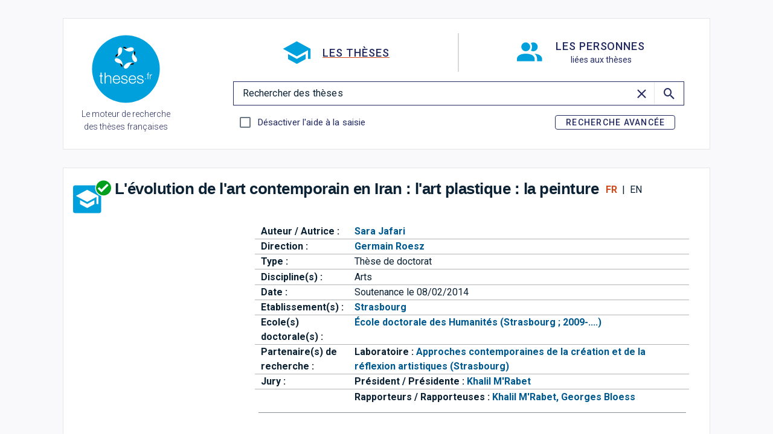

--- FILE ---
content_type: text/css; charset=utf-8
request_url: https://theses.fr/_nuxt/HeaderMobile.CtzggWQf.css
body_size: 247
content:
.mobile-nav-bar[data-v-4d18738b]{align-content:center;background-color:rgb(var(--v-theme-surface));display:flex;height:50px;justify-content:space-between;padding:10px}.mobile-nav-bar .left-side-buttons[data-v-4d18738b],.mobile-nav-bar .right-side-buttons[data-v-4d18738b]{display:flex;flex-direction:row}.mobile-nav-bar .left-side-buttons .language-accessibility-button[data-v-4d18738b]{margin-top:-3px;padding-left:.7em}.mobile-nav-bar .left-side-buttons .language-accessibility-button img[data-v-4d18738b]{height:28px}.mobile-nav-bar .right-side-buttons button[data-v-4d18738b]{padding-right:.7em}.nav-bar-list-burger[data-v-4d18738b] svg{height:34px!important;width:34px!important}#logoIMG[data-v-4d18738b]{margin-top:30px}.logos-droite[data-v-4d18738b]{height:40px}.buttons[data-v-4d18738b]{align-items:center;display:flex}.buttons:focus-visible i[data-v-4d18738b],.buttons:focus-visible img[data-v-4d18738b]{border:2px solid rgb(var(--v-theme-secondary-darken-2))}.languages-btn-container[data-v-4d18738b]{display:inline-flex;justify-self:center;margin-bottom:10px;padding-top:10px;width:-moz-fit-content;width:fit-content}.languages-btn-container[data-v-4d18738b] .v-btn--size-small{font-size:unset;min-width:unset;width:2.3em}.languages-btn-layout-wrapper[data-v-4d18738b]{display:inline-grid;grid-template-columns:1fr 1fr;width:100%}.languages-btn[data-v-4d18738b]{display:inline-grid;font-family:Roboto,sans-serif;font-weight:500;grid-column-end:3;grid-template-columns:1fr .1fr 1fr .1fr 1fr;max-width:150px}.languages-btn button p[data-v-4d18738b]{grid-row-start:1}.languages-btn p[data-v-4d18738b]{width:2px}.selected[data-v-4d18738b]{color:rgb(var(--v-theme-orange-abes));font-weight:700}[data-v-4d18738b] .v-btn--variant-plain{opacity:1!important}[data-v-4d18738b] .v-switch__track{background-color:rgb(var(--v-theme-gris-switch))}.switch-list[data-v-4d18738b]{list-style-type:none}


--- FILE ---
content_type: text/javascript; charset=utf-8
request_url: https://theses.fr/_nuxt/CuX0gqaT.js
body_size: 3253
content:
import{U as m,W as C,ax as ne,Z as k,ay as U,az as se,a1 as P,b as s,aA as A,aB as le,aC as ie,ab as j,X as D,aD as oe,aE as R,a0 as $,h as b,aF as H,aG as J,k as de,ae as Q,aH as ce,af as re,Y as z,aI as ue,aJ as W,aK as ve,aL as pe,aM as xe,aN as fe,ah as X,aO as ge,al as Y,an as be,aq as p,ak as ye,aP as he,m as me,_ as ke,g as Pe,R as _e,o as c,c as Ve,w as h,a5 as Se,a as v,j as w,d as u,l as V,t as i,aQ as Ce,F as G,e as F,q as B,f as L,x as Te,aR as Ee,aS as Ie,aj as we,aT as Be}from"./z4hTmlMF.js";import{_ as Le}from"./HuBnCGn-.js";import{_ as Ae}from"./uAmwPqJX.js";const S=Symbol.for("vuetify:v-expansion-panel"),Z=m({...C(),...ne()},"VExpansionPanelText"),M=k()({name:"VExpansionPanelText",props:Z(),setup(e,l){let{slots:a}=l;const t=U(S);if(!t)throw new Error("[Vuetify] v-expansion-panel-text needs to be placed inside v-expansion-panel");const{hasContent:o,onAfterLeave:d}=se(e,t.isSelected);return P(()=>s(ie,{onAfterLeave:d},{default:()=>{var n;return[A(s("div",{class:["v-expansion-panel-text",e.class],style:e.style},[a.default&&o.value&&s("div",{class:"v-expansion-panel-text__wrapper"},[(n=a.default)==null?void 0:n.call(a)])]),[[le,t.isSelected.value]])]}})),{}}}),ee=m({color:String,expandIcon:{type:j,default:"$expand"},collapseIcon:{type:j,default:"$collapse"},hideActions:Boolean,focusable:Boolean,static:Boolean,ripple:{type:[Boolean,Object],default:!1},readonly:Boolean,...C(),...D()},"VExpansionPanelTitle"),O=k()({name:"VExpansionPanelTitle",directives:{Ripple:oe},props:ee(),setup(e,l){let{slots:a}=l;const t=U(S);if(!t)throw new Error("[Vuetify] v-expansion-panel-title needs to be placed inside v-expansion-panel");const{backgroundColorClasses:o,backgroundColorStyles:d}=R(e,"color"),{dimensionStyles:n}=$(e),r=b(()=>({collapseIcon:e.collapseIcon,disabled:t.disabled.value,expanded:t.isSelected.value,expandIcon:e.expandIcon,readonly:e.readonly})),_=b(()=>t.isSelected.value?e.collapseIcon:e.expandIcon);return P(()=>{var y;return A(s("button",{class:["v-expansion-panel-title",{"v-expansion-panel-title--active":t.isSelected.value,"v-expansion-panel-title--focusable":e.focusable,"v-expansion-panel-title--static":e.static},o.value,e.class],style:[d.value,n.value,e.style],type:"button",tabindex:t.disabled.value?-1:void 0,disabled:t.disabled.value,"aria-expanded":t.isSelected.value,onClick:e.readonly?void 0:t.toggle},[s("span",{class:"v-expansion-panel-title__overlay"},null),(y=a.default)==null?void 0:y.call(a,r.value),!e.hideActions&&s(J,{defaults:{VIcon:{icon:_.value}}},{default:()=>{var g;return[s("span",{class:"v-expansion-panel-title__icon"},[((g=a.actions)==null?void 0:g.call(a,r.value))??s(de,null,null)])]}})]),[[H("ripple"),e.ripple]])}),{}}}),ae=m({title:String,text:String,bgColor:String,...Q(),...ce(),...re(),...z(),...ee(),...Z()},"VExpansionPanel"),va=k()({name:"VExpansionPanel",props:ae(),emits:{"group:selected":e=>!0},setup(e,l){let{slots:a}=l;const t=ue(e,S),{backgroundColorClasses:o,backgroundColorStyles:d}=R(e,"bgColor"),{elevationClasses:n}=W(e),{roundedClasses:r}=ve(e),_=b(()=>(t==null?void 0:t.disabled.value)||e.disabled),y=b(()=>t.group.items.value.reduce((x,f,I)=>(t.group.selected.value.includes(f.id)&&x.push(I),x),[])),g=b(()=>{const x=t.group.items.value.findIndex(f=>f.id===t.id);return!t.isSelected.value&&y.value.some(f=>f-x===1)}),E=b(()=>{const x=t.group.items.value.findIndex(f=>f.id===t.id);return!t.isSelected.value&&y.value.some(f=>f-x===-1)});return pe(S,t),P(()=>{const x=!!(a.text||e.text),f=!!(a.title||e.title),I=O.filterProps(e),te=M.filterProps(e);return s(e.tag,{class:["v-expansion-panel",{"v-expansion-panel--active":t.isSelected.value,"v-expansion-panel--before-active":g.value,"v-expansion-panel--after-active":E.value,"v-expansion-panel--disabled":_.value},r.value,o.value,e.class],style:[d.value,e.style]},{default:()=>[s("div",{class:["v-expansion-panel__shadow",...n.value]},null),s(J,{defaults:{VExpansionPanelTitle:{...I},VExpansionPanelText:{...te}}},{default:()=>{var N;return[f&&s(O,{key:"title"},{default:()=>[a.title?a.title():e.title]}),x&&s(M,{key:"text"},{default:()=>[a.text?a.text():e.text]}),(N=a.default)==null?void 0:N.call(a)]}})]})}),{groupItem:t}}}),De=["default","accordion","inset","popout"],Re=m({flat:Boolean,...xe(),...fe(ae(),["bgColor","collapseIcon","color","eager","elevation","expandIcon","focusable","hideActions","readonly","ripple","rounded","tile","static"]),...X(),...C(),...z(),variant:{type:String,default:"default",validator:e=>De.includes(e)}},"VExpansionPanels"),pa=k()({name:"VExpansionPanels",props:Re(),emits:{"update:modelValue":e=>!0},setup(e,l){let{slots:a}=l;const{next:t,prev:o}=ge(e,S),{themeClasses:d}=Y(e),n=b(()=>e.variant&&`v-expansion-panels--variant-${e.variant}`);return be({VExpansionPanel:{bgColor:p(e,"bgColor"),collapseIcon:p(e,"collapseIcon"),color:p(e,"color"),eager:p(e,"eager"),elevation:p(e,"elevation"),expandIcon:p(e,"expandIcon"),focusable:p(e,"focusable"),hideActions:p(e,"hideActions"),readonly:p(e,"readonly"),ripple:p(e,"ripple"),rounded:p(e,"rounded"),static:p(e,"static")}}),P(()=>s(e.tag,{class:["v-expansion-panels",{"v-expansion-panels--flat":e.flat,"v-expansion-panels--tile":e.tile},d.value,n.value,e.class],style:e.style},{default:()=>{var r;return[(r=a.default)==null?void 0:r.call(a,{prev:o,next:t})]}})),{next:t,prev:o}}}),$e={actions:"button@2",article:"heading, paragraph",avatar:"avatar",button:"button",card:"image, heading","card-avatar":"image, list-item-avatar",chip:"chip","date-picker":"list-item, heading, divider, date-picker-options, date-picker-days, actions","date-picker-options":"text, avatar@2","date-picker-days":"avatar@28",divider:"divider",heading:"heading",image:"image","list-item":"text","list-item-avatar":"avatar, text","list-item-two-line":"sentences","list-item-avatar-two-line":"avatar, sentences","list-item-three-line":"paragraph","list-item-avatar-three-line":"avatar, paragraph",ossein:"ossein",paragraph:"text@3",sentences:"text@2",subtitle:"text",table:"table-heading, table-thead, table-tbody, table-tfoot","table-heading":"chip, text","table-thead":"heading@6","table-tbody":"table-row-divider@6","table-row-divider":"table-row, divider","table-row":"text@6","table-tfoot":"text@2, avatar@2",text:"text"};function ze(e){let l=arguments.length>1&&arguments[1]!==void 0?arguments[1]:[];return s("div",{class:["v-skeleton-loader__bone",`v-skeleton-loader__${e}`]},[l])}function q(e){const[l,a]=e.split("@");return Array.from({length:a}).map(()=>T(l))}function T(e){let l=[];if(!e)return l;const a=$e[e];if(e!==a){if(e.includes(","))return K(e);if(e.includes("@"))return q(e);a.includes(",")?l=K(a):a.includes("@")?l=q(a):a&&l.push(T(a))}return[ze(e,l)]}function K(e){return e.replace(/\s/g,"").split(",").map(T)}const Ne=m({boilerplate:Boolean,color:String,loading:Boolean,loadingText:{type:String,default:"$vuetify.loading"},type:{type:[String,Array],default:"ossein"},...D(),...Q(),...X()},"VSkeletonLoader"),xa=k()({name:"VSkeletonLoader",props:Ne(),setup(e,l){let{slots:a}=l;const{backgroundColorClasses:t,backgroundColorStyles:o}=R(p(e,"color")),{dimensionStyles:d}=$(e),{elevationClasses:n}=W(e),{themeClasses:r}=Y(e),{t:_}=ye(),y=b(()=>T(he(e.type).join(",")));return P(()=>{var x;const g=!a.default||e.loading,E=e.boilerplate||!g?{}:{ariaLive:"polite",ariaLabel:_(e.loadingText),role:"alert"};return s("div",me({class:["v-skeleton-loader",{"v-skeleton-loader--boilerplate":e.boilerplate},r.value,t.value,n.value],style:[o.value,g?d.value:{}]},E),[g?y.value:(x=a.default)==null?void 0:x.call(a)])}),{}}}),fa=""+new URL("icone-theses.C7KoE46f.svg",import.meta.url).href,je={class:"card-title-wrapper line-clamp"},Ge={key:0,class:"thesis-icon"},Fe={key:1,class:"card-title"},Me={key:2,class:"card-title"},Oe={class:"card-title-date"},qe={key:0,class:"card-text-bold card-date-text"},Ke={key:0},Ue={key:1},He={key:1},Je={class:"second-half"},Qe={class:"card-text"},We={class:"card-text"},Xe={class:"card-text"},Ye={key:0},Ze={key:1,class:"card-text"},ea={class:"card-text"},aa={class:"card-text"},ta={class:"card-text"},na={key:0},sa={key:1,class:"card-text"},la={class:"card-text-bold"},ia={name:"result-card"},oa=Object.assign(ia,{props:{titre:{type:String,default:""},date:{type:String,default:"01/01/2000"},auteur:{type:Array},directeurs:{type:Array},discipline:{type:String,default:"Discipline"},etab:{type:String},etabPPN:{type:String},id:{type:String},status:{type:String,default:"soutenue"}},setup(e){const{mobile:l}=Pe();return _e(),(a,t)=>{const o=Le,d=Ae;return c(),Ve(Te,{flat:"",class:"card-container"},{default:h(()=>[s(d,{class:"first-half",to:{path:"/"+e.id}},{default:h(()=>[s(Se,null,{default:h(()=>[v("div",je,[w(l)?V("",!0):(c(),u("div",Ge,[s(o,{status:e.status},null,8,["status"])])),w(l)?(c(),u("div",Fe,[s(o,{status:e.status,titre:e.titre},null,8,["status","titre"])])):(c(),u("div",Me,i(e.titre),1)),v("div",Oe,[e.date?(c(),u("span",qe,[e.status!=="soutenue"?(c(),u("p",Ke,i(a.$t("resultCard.since")),1)):V("",!0),w(l)?V("",!0):(c(),u("p",Ue,i(" "))),v("p",null,i(e.date.slice(-4)),1),t[0]||(t[0]=v("p",{class:"date-spacer"},null,-1))])):(c(),u("span",He,i(" ")))])])]),_:1})]),_:1},8,["to"]),t[2]||(t[2]=v("div",{class:"vertical-spacer"},null,-1)),v("div",Je,[s(Ce,{class:"py-2 card-text-wrapper"},{default:h(()=>[v("span",Qe,i(a.$t("resultCard.par"))+i(" "),1),(c(!0),u(G,null,F(e.auteur,(n,r)=>(c(),u("span",{key:n.ppn?n.ppn:n.id},[s(d,{class:B(n.ppn||n.id?"clickable lightblue":"disabled-link"),to:"/"+(n.ppn?n.ppn:n.id)},{default:h(()=>[v("span",We,i(n.prenom)+i(" "),1),v("span",Xe,i(n.nom),1)]),_:2},1032,["class","to"]),t[1]||(t[1]=L(i(" ")+" ")),r<e.auteur.length-2?(c(),u("span",Ye," ,"+i(" "))):r===e.auteur.length-2?(c(),u("span",Ze,i(a.$t("resultCard.et")),1)):V("",!0)]))),128)),v("span",ea,i(a.$t("resultCard.dir"))+i(" "),1),(c(!0),u(G,null,F(e.directeurs,(n,r)=>(c(),u("span",{key:n.ppn?n.ppn:n.id},[s(d,{class:B(n.ppn||n.id?"clickable lightblue":"disabled-link"),to:"/"+(n.ppn?n.ppn:n.id)},{default:h(()=>[v("span",aa,i(n.prenom)+i(" "),1),v("span",ta,i(n.nom),1)]),_:2},1032,["class","to"]),r<e.directeurs.length-2?(c(),u("span",na," ,"+i(" "))):r===e.directeurs.length-2?(c(),u("span",sa,i(a.$t("theseView.et")),1)):V("",!0)]))),128)),v("span",la,[L(" - "+i(e.discipline)+" - ",1),s(d,{class:B(e.etabPPN?"clickable lightblue":"disabled-link"),to:"/"+e.etabPPN},{default:h(()=>[L(i(e.etab),1)]),_:1},8,["class","to"])])]),_:1})])]),_:1})}}}),ga=ke(oa,[["__scopeId","data-v-86f172ec"]]),da=m({modelValue:Boolean,options:{type:Object,default:()=>({root:void 0,rootMargin:void 0,threshold:void 0})},...C(),...D(),...z(),...Ee({transition:"fade-transition"})},"VLazy"),ba=k()({name:"VLazy",directives:{intersect:Ie},props:da(),emits:{"update:modelValue":e=>!0},setup(e,l){let{slots:a}=l;const{dimensionStyles:t}=$(e),o=we(e,"modelValue");function d(n){o.value||(o.value=n)}return P(()=>A(s(e.tag,{class:["v-lazy",e.class],style:[t.value,e.style]},{default:()=>[o.value&&s(Be,{transition:e.transition,appear:!0},{default:()=>{var n;return[(n=a.default)==null?void 0:n.call(a)]}})]}),[[H("intersect"),{handler:d,options:e.options},null]])),{}}});export{va as V,fa as _,O as a,M as b,pa as c,xa as d,ba as e,ga as f};
